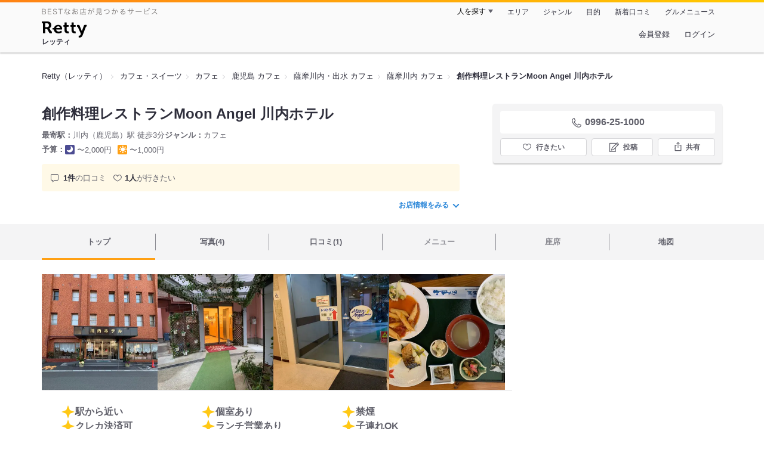

--- FILE ---
content_type: text/html;charset=UTF-8
request_url: https://retty.me/area/PRE46/ARE355/SUB14304/100000933473/
body_size: 14562
content:
<!DOCTYPE html>
<html lang="ja" data-n-head="%7B%22lang%22:%7B%22ssr%22:%22ja%22%7D%7D">
  <head >
    <title>創作料理レストランMoon Angel 川内ホテル（薩摩川内/カフェ） - Retty（レッティ）</title><meta data-n-head="ssr" charset="utf-8"><meta data-n-head="ssr" name="viewport" content="width=device-width, initial-scale=1, viewport-fit=cover, maximum-scale=1.0"><meta data-n-head="ssr" property="og:site_name" content="Retty（レッティ）"><meta data-n-head="ssr" property="og:locale" content="ja_JP"><meta data-n-head="ssr" property="al:ios:app_store_id" content="473919569"><meta data-n-head="ssr" property="al:ios:app_name" content="Retty"><meta data-n-head="ssr" property="fb:app_id" content="218159034880392"><meta data-n-head="ssr" name="twitter:card" content="summary_large_image"><meta data-n-head="ssr" name="twitter:site" content="@Retty_jp"><meta data-n-head="ssr" data-hid="description" name="description" content="こちらは『創作料理レストランMoon Angel 川内ホテル（薩摩川内/カフェ）』のお店ページです。実名でのオススメが1件集まっています。Rettyで食が好きなグルメな人たちからお店を探そう！"><meta data-n-head="ssr" data-hid="keywords" name="keywords" content="創作料理レストランMoon Angel 川内ホテル,ムーンエンジェル,川内（鹿児島）,カフェ"><meta data-n-head="ssr" data-hid="al:ios:url" name="al:ios:url" content="retty://?page=restaurant&restaurant_id=100000933473"><meta data-n-head="ssr" data-hid="twitter:url" name="twitter:url" content="https://retty.me/area/PRE46/ARE355/SUB14304/100000933473/"><meta data-n-head="ssr" data-hid="twitter:title" name="twitter:title" content="創作料理レストランMoon Angel 川内ホテル - Retty（レッティ）"><meta data-n-head="ssr" data-hid="twitter:description" name="twitter:description" content="こちらは『創作料理レストランMoon Angel 川内ホテル（薩摩川内/カフェ）』のお店ページです。実名でのオススメが1件集まっています。Rettyで食が好きなグルメな人たちからお店を探そう！"><meta data-n-head="ssr" data-hid="twitter:image" name="twitter:image" content="https://og-image.retty.me/restaurant/100000933473/"><meta data-n-head="ssr" data-hid="og:type" property="og:type" content="rettyme:restaurant"><meta data-n-head="ssr" data-hid="og:url" property="og:url" content="https://retty.me/area/PRE46/ARE355/SUB14304/100000933473/"><meta data-n-head="ssr" data-hid="og:title" property="og:title" content="創作料理レストランMoon Angel 川内ホテル - Retty（レッティ）"><meta data-n-head="ssr" data-hid="og:description" property="og:description" content="こちらは『創作料理レストランMoon Angel 川内ホテル（薩摩川内/カフェ）』のお店ページです。実名でのオススメが1件集まっています。Rettyで食が好きなグルメな人たちからお店を探そう！"><meta data-n-head="ssr" data-hid="og:image" property="og:image" content="https://og-image.retty.me/restaurant/100000933473/"><link data-n-head="ssr" rel="icon" type="image/x-icon" href="/ssr_assets/favicon.ico"><link data-n-head="ssr" rel="stylesheet" href="/_nuxt/style-98b9f6.css"><link data-n-head="ssr" data-hid="canonical" rel="canonical" href="https://retty.me/area/PRE46/ARE355/SUB14304/100000933473/"><link data-n-head="ssr" rel="preload" as="image" href="https://ximg.retty.me/crop/s388x388/q80/das/-/retty/img_repo/2l/01/28925505.jpg"><link data-n-head="ssr" rel="preload" as="image" href="https://ximg.retty.me/crop/s388x388/q80/das/-/retty/img_repo/2l/01/28925504.jpg"><link data-n-head="ssr" rel="preload" as="image" href="https://ximg.retty.me/crop/s388x388/q80/das/-/retty/img_repo/2l/01/28925502.jpg"><link data-n-head="ssr" rel="preload" as="image" href="https://ximg.retty.me/crop/s388x388/q80/das/-/retty/img_repo/2l/01/28925503.jpg"><script data-n-head="ssr" src="/ssr_assets/scripts/vendor/treasureData.js" defer type="text/javascript"></script><script data-n-head="ssr" src="/ssr_assets/scripts/vendor/nuxtPolyfill.js" defer type="text/javascript"></script><script data-n-head="ssr" src="https://securepubads.g.doubleclick.net/tag/js/gpt.js" defer type="text/javascript"></script><script data-n-head="ssr" type="application/ld+json">[{"@context":"http://schema.org","@type":"ViewAction","target":{"@type":"EntryPoint","urlTemplate":"ios-app://473919569/retty/?page=restaurant&restaurant_id=100000933473"}},{"@context":"http://schema.org","@type":"BreadcrumbList","itemListElement":[{"@type":"ListItem","position":1,"item":{"@id":"https://retty.me/","name":"Retty（レッティ）"}},{"@type":"ListItem","position":2,"item":{"@id":"https://retty.me/category/LCAT9/","name":"カフェ・スイーツ"}},{"@type":"ListItem","position":3,"item":{"@id":"https://retty.me/category/LCAT9/CAT370/","name":"カフェ"}},{"@type":"ListItem","position":4,"item":{"@id":"https://retty.me/area/PRE46/LCAT9/CAT370/","name":"鹿児島 カフェ"}},{"@type":"ListItem","position":5,"item":{"@id":"https://retty.me/area/PRE46/ARE355/LCAT9/CAT370/","name":"薩摩川内・出水 カフェ"}},{"@type":"ListItem","position":6,"item":{"@id":"https://retty.me/area/PRE46/ARE355/SUB14304/LCAT9/CAT370/","name":"薩摩川内 カフェ"}}]},{"@context":"http://schema.org","@type":"Restaurant","@id":"https://retty.me/area/PRE46/ARE355/SUB14304/100000933473/","name":"創作料理レストランMoon Angel 川内ホテル","alternateName":"ムーンエンジェル","image":"https://img.retty.me/img_repo/2l/01/28925505.jpg","telephone":"0996-25-1000","address":{"@type":"PostalAddress","streetAddress":"鳥追町７-５ 川内ホテル別館 １F","addressLocality":"薩摩川内市","addressRegion":"鹿児島県","postalCode":"8950024","addressCountry":{"@type":"Country","name":"JP"}},"servesCuisine":["カフェ"],"potentialAction":{"@type":"ReserveAction","target":{"@type":"EntryPoint","urlTemplate":"https://retty.me/reservation/100000933473","inLanguage":"ja-JP","actionPlatform":"http://schema.org/DesktopWebPlatform"},"result":{"@type":"FoodEstablishmentReservation","name":"ネット予約"}},"geo":{"@type":"GeoCoordinates","latitude":31.813397312794272,"longitude":130.31041652372846},"openingHoursSpecification":[{"@type":"OpeningHoursSpecification","dayOfWeek":["Monday","Tuesday","Wednesday","Thursday","Friday","Saturday"],"opens":"06:30","closes":"09:00"},{"@type":"OpeningHoursSpecification","dayOfWeek":["Monday","Tuesday","Wednesday","Thursday","Friday","Saturday"],"opens":"11:30","closes":"14:00"},{"@type":"OpeningHoursSpecification","dayOfWeek":["Monday","Tuesday","Wednesday","Thursday","Friday","Saturday"],"opens":"18:00","closes":"21:00"}],"review":[{"@type":"Review","position":1,"datePublished":"2022-02-13T06:34:41Z","reviewBody":"川内ホテル宿泊時に朝食利用。レトロな雰囲気で落ち着きます。","url":"https://retty.me/area/PRE46/ARE355/SUB14304/100000933473/51831007/","author":{"@type":"Person","name":"Sugiyama Jun"},"reviewRating":{"@type":"Rating","ratingValue":2,"worstRating":1,"bestRating":3}}],"priceRange":"ランチ予算: 〜1000円 ディナー予算: 〜2000円","interactionStatistic":["行った人:2人","行きたい人:1人"],"paymentAccepted":"カード可 : (VISA,MASTERCARD,AMEX,JCB)","aggregateRating":{"@type":"AggregateRating","ratingValue":4.25,"reviewCount":1,"bestRating":5,"worstRating":0}}]</script><link rel="modulepreload" as="script" crossorigin href="/_nuxt/client-BAq1aeJI.js"><link rel="prefetch" as="image" type="image/jpeg" href="/_nuxt/not_found-Bs5h1vgP-98b9f6.jpg"><link rel="prefetch" as="image" type="image/png" href="/_nuxt/no-user-icon-DA2IkvCS-98b9f6.png"><link rel="prefetch" as="image" type="image/svg+xml" href="/_nuxt/catchcopy-BXFLMLhI-98b9f6.svg"><link rel="prefetch" as="image" type="image/svg+xml" href="/_nuxt/iconfont-AEAI28Ga-98b9f6.svg"><link rel="prefetch" as="image" type="image/svg+xml" href="/_nuxt/ic_search-D5W3hUgS-98b9f6.svg"><link rel="prefetch" as="image" type="image/svg+xml" href="/_nuxt/ic_modal_login-Bfaa9Knx-98b9f6.svg"><link rel="prefetch" as="image" type="image/svg+xml" href="/_nuxt/ic_modal_hamburger-CO6b-0AH-98b9f6.svg"><link rel="prefetch" as="image" type="image/svg+xml" href="/_nuxt/ic-retty_symbol-DbM0Epu8-98b9f6.svg">
  </head>
  <body >
    <div data-server-rendered="true" id="__nuxt"><!----><div id="__layout"><div><header class="header" data-v-dccb3a6b><div class="header__centering" data-v-dccb3a6b><div class="header__sub" data-v-dccb3a6b><a href="https://retty.me/announce/philosophy/" class="header__catchcopy" data-v-dccb3a6b><img src="/_nuxt/catchcopy-BXFLMLhI-98b9f6.svg" alt="BESTなお店が見つかるサービス" width="194" height="12" data-v-dccb3a6b></a><ul class="global-navigation" data-v-63815ba8 data-v-dccb3a6b><!----><li isShown="true" class="navigation-item" data-v-e368c963 data-v-63815ba8><button class="navigation-item__button" data-v-e368c963> 人を探す </button><div class="tooltip navigation-item__popup" style="display:none;" data-v-22224c7e data-v-e368c963><ul class="link-list" data-v-22224c7e data-v-e368c963><li class="link-list__item" data-v-22224c7e data-v-e368c963><a href="https://retty.me/top-users/" data-v-e368c963> TOP USER </a></li><li class="link-list__item" data-v-22224c7e data-v-e368c963><a href="https://user.retty.me/" data-v-e368c963> ユーザーを探す </a></li></ul></div></li><li isShown="true" class="navigation-item" data-v-e368c963 data-v-63815ba8><a href="https://retty.me/area/" class="navigation-item__link" data-v-e368c963> エリア </a></li><li isShown="true" class="navigation-item" data-v-e368c963 data-v-63815ba8><a href="https://retty.me/category/" class="navigation-item__link" data-v-e368c963> ジャンル </a></li><li isShown="true" class="navigation-item" data-v-e368c963 data-v-63815ba8><a href="https://retty.me/purpose/" class="navigation-item__link" data-v-e368c963> 目的 </a></li><li isShown="true" class="navigation-item" data-v-e368c963 data-v-63815ba8><a href="https://retty.me/reports/" class="navigation-item__link" data-v-e368c963> 新着口コミ </a></li><li isShown="true" class="navigation-item" data-v-e368c963 data-v-63815ba8><a rel="noopener" target="_blank" href="https://retty.news/" class="navigation-item__link" data-v-e368c963> グルメニュース </a></li></ul></div><div class="header__main" data-v-dccb3a6b><ruby class="header-logo" data-v-dccb3a6b><a href="https://retty.me/" aria-label="Retty" class="header-logo__item" data-v-dccb3a6b></a><rt class="header-logo__kana" data-v-dccb3a6b>レッティ</rt></ruby><search-bar-pc search-props="{&quot;locationType&quot;:&quot;SUB_AREA&quot;,&quot;subArea&quot;:{&quot;type&quot;:&quot;SUB_AREA&quot;,&quot;id&quot;:14304,&quot;name&quot;:&quot;薩摩川内&quot;},&quot;keywordType&quot;:&quot;CATEGORY&quot;,&quot;category&quot;:{&quot;type&quot;:&quot;CATEGORY&quot;,&quot;id&quot;:370,&quot;name&quot;:&quot;カフェ&quot;}}" class="header__search" data-v-dccb3a6b></search-bar-pc><div class="menu" data-v-e46ae649 data-v-dccb3a6b><a rel="nofollow" href="https://retty.me/login/signup/?returnUrl=%2Farea%2FPRE46%2FARE355%2FSUB14304%2F100000933473%2F" class="navigation-button" data-v-e46ae649> 会員登録 </a><a rel="nofollow" href="https://retty.me/login/?returnUrl=%2Farea%2FPRE46%2FARE355%2FSUB14304%2F100000933473%2F" class="navigation-button" data-v-e46ae649> ログイン </a></div></div></div></header><main class="restaurant-detail" data-v-83bd07a4><!----><section class="restaurant-detail__breadcrumbs" data-v-83bd07a4><nav class="breadcrumb" data-v-7439e540 data-v-83bd07a4><ol class="breadcrumb__list breadcrumb__list--restaurant" data-v-7439e540><li __typename="BreadcrumbsItem" class="item breadcrumb__item" data-v-c81b06b5 data-v-7439e540><a href="https://retty.me/" data-v-c81b06b5><span data-v-c81b06b5>Retty（レッティ）</span></a></li><li __typename="BreadcrumbsItem" class="item breadcrumb__item" data-v-c81b06b5 data-v-7439e540><a href="https://retty.me/category/LCAT9/" data-v-c81b06b5><span data-v-c81b06b5>カフェ・スイーツ</span></a></li><li __typename="BreadcrumbsItem" class="item breadcrumb__item" data-v-c81b06b5 data-v-7439e540><a href="https://retty.me/category/LCAT9/CAT370/" data-v-c81b06b5><span data-v-c81b06b5>カフェ</span></a></li><li __typename="BreadcrumbsItem" class="item breadcrumb__item" data-v-c81b06b5 data-v-7439e540><a href="https://retty.me/area/PRE46/LCAT9/CAT370/" data-v-c81b06b5><span data-v-c81b06b5>鹿児島 カフェ</span></a></li><li __typename="BreadcrumbsItem" class="item breadcrumb__item" data-v-c81b06b5 data-v-7439e540><a href="https://retty.me/area/PRE46/ARE355/LCAT9/CAT370/" data-v-c81b06b5><span data-v-c81b06b5>薩摩川内・出水 カフェ</span></a></li><li __typename="BreadcrumbsItem" class="item breadcrumb__item" data-v-c81b06b5 data-v-7439e540><a href="https://retty.me/area/PRE46/ARE355/SUB14304/LCAT9/CAT370/" data-v-c81b06b5><span data-v-c81b06b5>薩摩川内 カフェ</span></a></li><li class="item breadcrumb__item item--last" data-v-c81b06b5 data-v-7439e540><a href="https://retty.me/area/PRE46/ARE355/SUB14304/100000933473/" data-v-c81b06b5><span data-v-c81b06b5>創作料理レストランMoon Angel 川内ホテル</span></a></li></ol></nav><aside class="restaurant-top-banner" data-v-3a9ece3a data-v-83bd07a4><!----></aside></section><header class="restaurant-detail__header" data-v-83bd07a4><section class="summary" data-v-792ed78d data-v-83bd07a4><div class="summary__content" data-v-792ed78d><!----><div class="restaurant-summary-title summary__title" data-v-6dbad5ad data-v-792ed78d><h1 class="restaurant-summary-title__name" data-v-6dbad5ad> 創作料理レストランMoon Angel 川内ホテル</h1><!----></div><footer class="footer" data-v-e4fcb448 data-v-792ed78d><dl class="footer__information information-list" data-v-e4fcb448><div class="information-list__item" data-v-e4fcb448><dt class="information-list__label information-list__label--location" data-v-e4fcb448><span data-v-e4fcb448>最寄駅</span></dt><dd class="information-list__description" data-v-e4fcb448> 川内（鹿児島）駅 徒歩3分 </dd></div><div class="information-list__item" data-v-e4fcb448><dt class="information-list__label information-list__label--categories" data-v-e4fcb448><span data-v-e4fcb448>ジャンル</span></dt><dd class="information-list__description" data-v-e4fcb448> カフェ </dd></div></dl><dl class="footer__information information-list" data-v-e4fcb448><div class="information-list__item" data-v-e4fcb448><dt class="information-list__label" data-v-e4fcb448><span data-v-e4fcb448>予算</span></dt><dd class="information-list__description" data-v-e4fcb448><dl class="information-list__budgets" data-v-e4fcb448><div class="information-list__budget-item" data-v-e4fcb448><dt data-v-e4fcb448></dt><dd data-v-e4fcb448><span class="scene-badge scene-badge--dinner" data-v-487ff6db data-v-e4fcb448>〜2,000円</span></dd></div><div class="information-list__budget-item" data-v-e4fcb448><dt data-v-e4fcb448></dt><dd data-v-e4fcb448><span class="scene-badge scene-badge--lunch" data-v-487ff6db data-v-e4fcb448>〜1,000円</span></dd></div></dl></dd></div><!----></dl></footer><div data-v-61e7bf14 data-v-792ed78d><ul class="speciality-label-list speciality-label-list--no-familiar-label" data-v-61e7bf14><!----><!----><li class="report-count" data-v-61e7bf14><strong class="report-count--bold" data-v-61e7bf14>1件</strong>の口コミ </li><li class="wannago-count" data-v-61e7bf14><strong class="wannago-count--bold" data-v-61e7bf14>1人</strong>が行きたい </li></ul></div><!----><a href="#js-restaurant-info" class="readmore readmore--margin-top" data-v-792ed78d> お店情報をみる <i data-v-792ed78d></i></a></div><div class="actions" style="z-index:90;" data-v-0d0c8869 data-v-792ed78d><!----><div class="actions__box" data-v-0d0c8869><!----><div class="telephone" data-v-36f2c735 data-v-0d0c8869><i data-v-36f2c735></i> <span class="tel-number" data-v-36f2c735>0996-25-1000</span></div><!----><ul class="actions__button-list actions__button-list--no-reservation" data-v-0d0c8869><li class="actions__button-item actions__button-item--primary" data-v-0d0c8869><button type="button" class="button button--wannago" data-v-ac1c44ab data-v-0d0c8869><!----><span class="button__label" data-v-ac1c44ab>行きたい</span><!----></button></li><li class="actions__button-item" data-v-0d0c8869><button type="button" class="button button--post" data-v-ac1c44ab data-v-0d0c8869><!----><span class="button__label" data-v-ac1c44ab>投稿</span><!----></button></li><li class="actions__button-item" data-v-0d0c8869><button type="button" class="button button--share" data-v-ac1c44ab data-v-0d0c8869><figure data-v-ac1c44ab><svg width="18px" height="18px" viewBox="0 0 48 48" version="1.1" xmlns="http://www.w3.org/2000/svg" xmlns:xlink="http://www.w3.org/1999/xlink"><title>ic_export</title><path d="M37.07,15.71h-6.3c-.83,0-1.5,.67-1.5,1.5s.67,1.5,1.5,1.5h4.8v21.52H12.43V18.71h4.8c.83,0,1.5-.67,1.5-1.5s-.67-1.5-1.5-1.5h-6.3c-.83,0-1.5,.67-1.5,1.5v24.52c0,.83,.67,1.5,1.5,1.5h26.14c.83,0,1.5-.67,1.5-1.5V17.21c0-.83-.67-1.5-1.5-1.5Z" fill="#62626c"></path><path d="M19.3,11.82l3.2-3.2V28.06c0,.83,.67,1.5,1.5,1.5s1.5-.67,1.5-1.5V8.62l3.2,3.2c.29,.29,.68,.44,1.06,.44s.77-.15,1.06-.44c.59-.59,.59-1.54,0-2.12l-5.76-5.76c-.07-.07-.15-.13-.23-.19-.02-.01-.04-.02-.06-.03-.06-.04-.13-.08-.2-.1-.03-.01-.06-.02-.09-.03-.06-.02-.12-.04-.19-.06-.1-.02-.2-.03-.3-.03s-.2,.01-.3,.03c-.06,.01-.13,.04-.19,.06-.03,.01-.06,.02-.09,.03-.07,.03-.13,.07-.2,.1-.02,.01-.04,.02-.06,.03-.08,.05-.16,.12-.23,.19l-5.76,5.76c-.59,.59-.59,1.54,0,2.12s1.54,.59,2.12,0Z" fill="#62626c"></path></svg></figure><span class="button__label" data-v-ac1c44ab>共有</span><!----></button><div class="tooltip share-dialog" style="display:none;" data-v-22224c7e data-v-3e714e0b data-v-0d0c8869><ul class="share-dialog__sns-list" data-v-22224c7e data-v-3e714e0b><li class="share-dialog__sns-item share-dialog__sns-item--twitter" data-v-22224c7e data-v-3e714e0b><a rel="noopener noreferrer nofollow" target="_blank" href="https://www.twitter.com/share?url=https%3A%2F%2Fretty.me%2Farea%2FPRE46%2FARE355%2FSUB14304%2F100000933473%2F&amp;text=%E5%89%B5%E4%BD%9C%E6%96%99%E7%90%86%E3%83%AC%E3%82%B9%E3%83%88%E3%83%A9%E3%83%B3Moon%20Angel%20%E5%B7%9D%E5%86%85%E3%83%9B%E3%83%86%E3%83%AB" data-v-3e714e0b> X(Twitter)でポスト </a></li><li class="share-dialog__sns-item share-dialog__sns-item--facebook" data-v-22224c7e data-v-3e714e0b><a rel="noopener noreferrer nofollow" target="_blank" href="https://www.facebook.com/sharer/sharer.php?u=https%3A%2F%2Fretty.me%2Farea%2FPRE46%2FARE355%2FSUB14304%2F100000933473%2F" data-v-3e714e0b> Facebookでシェア </a></li></ul><div class="share-dialog__information-text" data-v-22224c7e data-v-3e714e0b><p data-v-22224c7e data-v-3e714e0b> 創作料理レストランMoon Angel 川内ホテル
0996-25-1000
鹿児島県薩摩川内市鳥追町７-５ 川内ホテル別館 １F
https://retty.me/area/PRE46/ARE355/SUB14304/100000933473/ </p><div class="share-dialog__copied-dialog" style="display:none;" data-v-3e714e0b data-v-3e714e0b>コピーしました</div></div></div></li></ul></div></div></section></header><div class="sticky-detector" data-v-83bd07a4></div><nav class="navigation restaurant-detail__navigation" data-v-6189a9c8 data-v-83bd07a4><ul class="restaurant-navigation-bar" data-v-6189a9c8><li class="navigation-bar-item restaurant-navigation-bar__item navigation-bar-item--active" data-v-ddde4fdd data-v-6189a9c8><a href="https://retty.me/area/PRE46/ARE355/SUB14304/100000933473/" class="navigation-bar-item__link" data-v-ddde4fdd><span data-v-ddde4fdd> トップ <!----></span></a><!----></li><li class="navigation-bar-item restaurant-navigation-bar__item" data-v-ddde4fdd data-v-6189a9c8><a href="https://retty.me/area/PRE46/ARE355/SUB14304/100000933473/photos/" class="navigation-bar-item__link" data-v-ddde4fdd><span data-v-ddde4fdd> 写真(4) <!----></span></a><div class="navigation-bar-item__child-nav" data-v-ddde4fdd><ul data-v-ddde4fdd><li class="navigation-bar-item__child-item navigation-bar-item__child-item--disabled" data-v-ddde4fdd><a data-v-ddde4fdd>料理(0)</a></li><li class="navigation-bar-item__child-item navigation-bar-item__child-item--disabled" data-v-ddde4fdd><a data-v-ddde4fdd>内観(0)</a></li><li class="navigation-bar-item__child-item" data-v-ddde4fdd><a href="https://retty.me/area/PRE46/ARE355/SUB14304/100000933473/photos/?kind=2" data-v-ddde4fdd> 外観(3) </a></li><li class="navigation-bar-item__child-item" data-v-ddde4fdd><a href="https://retty.me/area/PRE46/ARE355/SUB14304/100000933473/photos/?kind=4" data-v-ddde4fdd> メニュー(1) </a></li></ul></div></li><li class="navigation-bar-item restaurant-navigation-bar__item" data-v-ddde4fdd data-v-6189a9c8><a href="https://retty.me/area/PRE46/ARE355/SUB14304/100000933473/reports/" class="navigation-bar-item__link" data-v-ddde4fdd><span data-v-ddde4fdd> 口コミ(1) <!----></span></a><div class="navigation-bar-item__child-nav" data-v-ddde4fdd><ul data-v-ddde4fdd><li class="navigation-bar-item__child-item navigation-bar-item__child-item--disabled" data-v-ddde4fdd><a data-v-ddde4fdd>ランチ(0)</a></li><li class="navigation-bar-item__child-item navigation-bar-item__child-item--disabled" data-v-ddde4fdd><a data-v-ddde4fdd>ディナー(0)</a></li></ul></div></li><li class="navigation-bar-item restaurant-navigation-bar__item navigation-bar-item--disabled" data-v-ddde4fdd data-v-6189a9c8><a class="navigation-bar-item__link navigation-bar-item--disabled" data-v-ddde4fdd><span data-v-ddde4fdd> メニュー </span></a><div class="navigation-bar-item__child-nav" data-v-ddde4fdd><ul data-v-ddde4fdd><li class="navigation-bar-item__child-item navigation-bar-item__child-item--disabled" data-v-ddde4fdd><a data-v-ddde4fdd>料理</a></li><li class="navigation-bar-item__child-item navigation-bar-item__child-item--disabled" data-v-ddde4fdd><a data-v-ddde4fdd>コース</a></li><li class="navigation-bar-item__child-item navigation-bar-item__child-item--disabled" data-v-ddde4fdd><a data-v-ddde4fdd>ランチ</a></li><li class="navigation-bar-item__child-item navigation-bar-item__child-item--disabled" data-v-ddde4fdd><a data-v-ddde4fdd>ドリンク</a></li><li class="navigation-bar-item__child-item" data-v-ddde4fdd><a href="https://retty.me/area/PRE46/ARE355/SUB14304/100000933473/menu/#menu" data-v-ddde4fdd> メニュー写真 </a></li><li class="navigation-bar-item__child-item" data-v-ddde4fdd><a href="https://retty.me/area/PRE46/ARE355/SUB14304/100000933473/menu/#takeout" data-v-ddde4fdd> テイクアウト </a></li></ul></div></li><li class="navigation-bar-item restaurant-navigation-bar__item navigation-bar-item--disabled" data-v-ddde4fdd data-v-6189a9c8><a class="navigation-bar-item__link navigation-bar-item--disabled" data-v-ddde4fdd><span data-v-ddde4fdd> 座席 </span></a><!----></li><li class="navigation-bar-item restaurant-navigation-bar__item" data-v-ddde4fdd data-v-6189a9c8><a href="https://retty.me/area/PRE46/ARE355/SUB14304/100000933473/map/" class="navigation-bar-item__link" data-v-ddde4fdd><span data-v-ddde4fdd> 地図 <!----></span></a><!----></li></ul></nav><section class="restaurant-detail__content" data-v-b2486b02 data-v-83bd07a4><div class="content-columns" data-v-b2486b02><div class="content-columns__item--restaurants" data-v-b2486b02><div class="content-columns__main-contents" data-v-b2486b02><div class="restaurant-image-gallery" data-v-fa6a6c3a data-v-b2486b02><ul class="images" data-v-fa6a6c3a><li class="images__item" data-v-fa6a6c3a><img loading="eager" alt="" src="https://ximg.retty.me/crop/s388x388/q80/das/-/retty/img_repo/2l/01/28925505.jpg" class="images__image" data-v-fa6a6c3a></li><li class="images__item" data-v-fa6a6c3a><img loading="eager" alt="" src="https://ximg.retty.me/crop/s388x388/q80/das/-/retty/img_repo/2l/01/28925504.jpg" class="images__image" data-v-fa6a6c3a></li><li class="images__item" data-v-fa6a6c3a><img loading="eager" alt="" src="https://ximg.retty.me/crop/s388x388/q80/das/-/retty/img_repo/2l/01/28925502.jpg" class="images__image" data-v-fa6a6c3a></li><li class="images__item" data-v-fa6a6c3a><img loading="eager" alt="" src="https://ximg.retty.me/crop/s388x388/q80/das/-/retty/img_repo/2l/01/28925503.jpg" class="images__image" data-v-fa6a6c3a></li><!----></ul><!----></div><section class="highlight-block restaurant-highlight-block" data-v-779bfd30 data-v-b2486b02><div class="highlight-block__container" data-v-779bfd30><div class="highlight-block__item" data-v-779bfd30><figure data-v-03b5af9e data-v-779bfd30><svg width="24" height="24" viewBox="0 0 48 48" fill="none" xmlns="http://www.w3.org/2000/svg" class="icon-four-pointed-star" data-v-03b5af9e><path d="M24 2L18 18L2 24L18 30L24 46L30 30L46 24L30 18L24 2Z" fill="#FFC814" data-v-03b5af9e></path></svg></figure><div data-v-779bfd30><p class="highlight-block__text" data-v-779bfd30>駅から近い</p></div></div><div class="highlight-block__item" data-v-779bfd30><figure data-v-03b5af9e data-v-779bfd30><svg width="24" height="24" viewBox="0 0 48 48" fill="none" xmlns="http://www.w3.org/2000/svg" class="icon-four-pointed-star" data-v-03b5af9e><path d="M24 2L18 18L2 24L18 30L24 46L30 30L46 24L30 18L24 2Z" fill="#FFC814" data-v-03b5af9e></path></svg></figure><div data-v-779bfd30><p class="highlight-block__text" data-v-779bfd30>個室あり</p></div></div><div class="highlight-block__item" data-v-779bfd30><figure data-v-03b5af9e data-v-779bfd30><svg width="24" height="24" viewBox="0 0 48 48" fill="none" xmlns="http://www.w3.org/2000/svg" class="icon-four-pointed-star" data-v-03b5af9e><path d="M24 2L18 18L2 24L18 30L24 46L30 30L46 24L30 18L24 2Z" fill="#FFC814" data-v-03b5af9e></path></svg></figure><div data-v-779bfd30><p class="highlight-block__text" data-v-779bfd30>禁煙</p></div></div><div class="highlight-block__item" data-v-779bfd30><figure data-v-03b5af9e data-v-779bfd30><svg width="24" height="24" viewBox="0 0 48 48" fill="none" xmlns="http://www.w3.org/2000/svg" class="icon-four-pointed-star" data-v-03b5af9e><path d="M24 2L18 18L2 24L18 30L24 46L30 30L46 24L30 18L24 2Z" fill="#FFC814" data-v-03b5af9e></path></svg></figure><div data-v-779bfd30><p class="highlight-block__text" data-v-779bfd30>クレカ決済可</p></div></div><div class="highlight-block__item" data-v-779bfd30><figure data-v-03b5af9e data-v-779bfd30><svg width="24" height="24" viewBox="0 0 48 48" fill="none" xmlns="http://www.w3.org/2000/svg" class="icon-four-pointed-star" data-v-03b5af9e><path d="M24 2L18 18L2 24L18 30L24 46L30 30L46 24L30 18L24 2Z" fill="#FFC814" data-v-03b5af9e></path></svg></figure><div data-v-779bfd30><p class="highlight-block__text" data-v-779bfd30>ランチ営業あり</p></div></div><div class="highlight-block__item" data-v-779bfd30><figure data-v-03b5af9e data-v-779bfd30><svg width="24" height="24" viewBox="0 0 48 48" fill="none" xmlns="http://www.w3.org/2000/svg" class="icon-four-pointed-star" data-v-03b5af9e><path d="M24 2L18 18L2 24L18 30L24 46L30 30L46 24L30 18L24 2Z" fill="#FFC814" data-v-03b5af9e></path></svg></figure><div data-v-779bfd30><p class="highlight-block__text" data-v-779bfd30>子連れOK</p></div></div></div></section><section class="restaurant-introduction" data-v-32bb1534 data-v-b2486b02><div data-v-32bb1534><p class="restaurant-introduction__catchphrase" data-v-32bb1534> 薩摩川内、川内駅からすぐの創作料理が食べられるお店 </p><!----></div><!----></section></div><!----><!----><!----><section class="content photo-menu" data-v-64c9db24 data-v-fa77f9b8 data-v-b2486b02><section class="main-title content__title" data-v-212967f5 data-v-64c9db24><h2 class="main-title__title" data-v-212967f5> メニュー </h2><!----><!----></section><!----><div class="sub-content" data-v-64c9db24 data-v-fa77f9b8><h3 class="sub-content__header" data-v-64c9db24 data-v-fa77f9b8>ドリンク</h3><div class="sub-content__body" data-v-64c9db24 data-v-fa77f9b8><ul class="simple-list" data-v-64c9db24 data-v-fa77f9b8><li class="simple-list__item" data-v-64c9db24 data-v-fa77f9b8><!----><div class="simple-list__text" data-v-64c9db24 data-v-fa77f9b8> 生ビール </div><div class="simple-list__price" data-v-64c9db24 data-v-fa77f9b8><em class="simple-list__price-number" data-v-64c9db24 data-v-fa77f9b8>550円</em> （税込） </div></li><li class="simple-list__item" data-v-64c9db24 data-v-fa77f9b8><!----><div class="simple-list__text" data-v-64c9db24 data-v-fa77f9b8> ハイボール </div><div class="simple-list__price" data-v-64c9db24 data-v-fa77f9b8><em class="simple-list__price-number" data-v-64c9db24 data-v-fa77f9b8>450円</em> （税込） </div></li><li class="simple-list__item" data-v-64c9db24 data-v-fa77f9b8><!----><div class="simple-list__text" data-v-64c9db24 data-v-fa77f9b8> 焼酎 </div><div class="simple-list__price" data-v-64c9db24 data-v-fa77f9b8><em class="simple-list__price-number" data-v-64c9db24 data-v-fa77f9b8>350円</em> （税込） </div></li></ul><footer class="photo-menu__links" data-v-64c9db24 data-v-fa77f9b8><footer class="read-more-block" data-v-cac6cd08 data-v-fa77f9b8><a href="https://retty.me/area/PRE46/ARE355/SUB14304/100000933473/menu/#drink" class="button" data-v-cac6cd08> ドリンク一覧をみる <i data-v-cac6cd08></i></a></footer></footer></div></div><!----></section><!----><!----><section report-keywords="" restaurant-name="創作料理レストランMoon Angel 川内ホテル" class="content" data-v-941f6dd8 data-v-b2486b02><div data-v-941f6dd8><header class="main-title" data-v-941f6dd8><h2 class="main-title__title" data-v-941f6dd8>口コミ(1)</h2><section class="recommendation-rate main-title__recommendation-rate" data-v-2a537eb7 data-v-941f6dd8><div class="recommendation-rate__title" data-v-2a537eb7><p class="recommendation-rate__title-text" data-v-2a537eb7>オススメ度：85%</p><div class="recommendation-rate__title-icon" data-v-2a537eb7><i data-v-2a537eb7></i></div></div><div class="recommendation-rate__body" data-v-2a537eb7><div data-v-2a537eb7><dt class="recommendation-rate__list-title" data-v-2a537eb7>行った</dt><dd class="recommendation-rate__list-body" data-v-2a537eb7>2人</dd></div><div data-v-2a537eb7><dt class="recommendation-rate__list-title" data-v-2a537eb7>オススメ度</dt><dd class="recommendation-rate__list-body" data-v-2a537eb7>Excellent 1 / Good 1 / Average 0</dd></div></div></section></header><!----><!----><ul class="restaurant-report-list" data-v-941f6dd8><li class="restaurant-report-list__item" data-v-941f6dd8><div data-v-941f6dd8><article class="restaurant-report" data-v-71faa092 data-v-941f6dd8><div class="restaurant-report__body" data-v-71faa092><div class="restaurant-report__detail" data-v-71faa092><!----><div class="restaurant-report__reporter" data-v-71faa092><a href="https://user.retty.me/5108364/" data-v-71faa092><div class="user-report-score" data-v-49448f5f data-v-71faa092><div class="user-report-score__body" data-v-49448f5f><div class="user-report-score__icon" data-v-49448f5f><img src="https://user-icon.retty.me/resize/crop/s48x48/id/5108364/" width="48" height="48" alt="Sugiyama Jun" loading="lazy" class="user-icon" data-v-8a6900b2 data-v-49448f5f></div><div class="user-report-score__detail" data-v-49448f5f><!----><!----><div class="user-report-score__name-section" data-v-49448f5f><span class="user-report-score__report-count user-report-score__report-count--over100" data-v-49448f5f>100投稿</span><p class="user-report-score__user-name" data-v-49448f5f> Sugiyama Jun </p></div></div></div><div class="user-report-score__recommendation" data-v-49448f5f><img src="/_nuxt/score_large_good-DJFqg50p-98b9f6.svg" alt="good" loading="lazy" class="user-report-score__score" data-v-49448f5f></div></div></a></div><!----><p class="restaurant-report__text" data-v-71faa092>川内ホテル宿泊時に朝食利用。レトロな雰囲気で落ち着きます。</p></div><figure class="restaurant-report__tiled-images" data-v-12cfc68a data-v-71faa092><ul class="three-images" data-v-12cfc68a><li class="three-images__item" data-v-12cfc68a><img loading="lazy" alt="" src="https://ximg.retty.me/crop/s320x320/q80/das/-/retty/img_repo/2l/01/28925505.jpg" data-v-12cfc68a></li><li class="three-images__item" data-v-12cfc68a><img loading="lazy" alt="" src="https://ximg.retty.me/crop/s320x320/q80/das/-/retty/img_repo/2l/01/28925502.jpg" data-v-12cfc68a></li><li class="three-images__item" data-v-12cfc68a><img loading="lazy" alt="" src="https://ximg.retty.me/crop/s320x320/q80/das/-/retty/img_repo/2l/01/28925504.jpg" data-v-12cfc68a></li></ul></figure></div><footer class="restaurant-report__footer" data-v-71faa092><div class="restaurant-report__date" data-v-71faa092><span class="scene-badge scene-badge--morning" data-v-487ff6db data-v-71faa092></span><time datetime="2022-02-13T06:34:41Z" data-v-71faa092>2022/2/13</time></div><a href="https://retty.me/area/PRE46/ARE355/SUB14304/100000933473/51831007/" class="restaurant-report__link" data-v-71faa092> 写真と本文をすべて表示 </a></footer></article></div></li></ul><footer class="read-more-link" data-v-941f6dd8><footer class="read-more-block" data-v-cac6cd08 data-v-941f6dd8><a href="https://retty.me/area/PRE46/ARE355/SUB14304/100000933473/reports/" class="button" data-v-cac6cd08> 口コミをもっとみる <i data-v-cac6cd08></i></a></footer></footer></div></section><section class="content nearby-reservable-restaurants-section" data-v-64c9db24 data-v-975e44dd data-v-b2486b02><section class="main-title content__title" data-v-212967f5 data-v-64c9db24><h2 class="main-title__title" data-v-212967f5> ネット予約ができる近くのお店 </h2><!----><!----></section><div data-v-975e44dd><div class="restaurant-list-wrapper" data-v-975e44dd><ul class="restaurant-list" data-v-975e44dd></ul><button class="restaurant-list-wrapper__button--prev" style="display:none;" data-v-975e44dd><i data-v-975e44dd></i></button><button class="restaurant-list-wrapper__button--next" style="display:none;" data-v-975e44dd><i data-v-975e44dd></i></button></div></div></section><!----><aside class="ad-banner-container ad-middle-section" data-v-cc325829 data-v-b2486b02><div id="div-gpt-ad-1438691185332-0" class="ad-banner ad-banner--rectangle" data-v-b83de77f data-v-b2486b02></div><div id="div-gpt-ad-1438691362502-0" class="ad-banner ad-banner--rectangle" data-v-b83de77f data-v-b2486b02></div></aside><!----><section class="message-to-owner-block" data-v-86f1c6db data-v-b2486b02><div class="message-to-owner-block__contents" data-v-86f1c6db><h3 class="message-to-owner-block__title" data-v-86f1c6db> 店舗の運営者様・オーナー様へ </h3><p class="message-to-owner-block__text" data-v-86f1c6db> Rettyお店会員になるとお店の営業時間や定休日などの情報を<br data-v-86f1c6db>いつでも編集することができます<br data-v-86f1c6db></p><a rel="noopener noreferrer nofollow nofollow" target="_blank" href="https://omise.retty.me/" class="message-to-owner-block__link" data-v-86f1c6db>詳しくはこちら▶︎</a></div></section><section id="js-restaurant-info" class="content" data-v-2f84a1d5 data-v-b2486b02><section class="main-title" data-v-212967f5 data-v-2f84a1d5><h2 class="main-title__title" data-v-212967f5> 創作料理レストランMoon Angel 川内ホテルの店舗情報 </h2><!----><!----></section><article class="information-section" data-v-2f84a1d5><section data-v-0194cd2e data-v-2f84a1d5><div class="information__header" data-v-0194cd2e><h2 class="information__title" data-v-0194cd2e>基本情報</h2><div class="information__contact" data-v-0194cd2e><button class="button information__link" data-v-a082f2e9 data-v-0194cd2e><!---->修正依頼</button></div></div><div class="information__block" data-v-0194cd2e><table class="restaurant-info-table" data-v-0194cd2e><tbody class="restaurant-info-table__tbody" data-v-0194cd2e><tr class="restaurant-info-table__row" data-v-0194cd2e><th scope="row" class="restaurant-info-table__title" data-v-0194cd2e>店名</th><td class="restaurant-info-table__body" data-v-0194cd2e> 創作料理レストランMoon Angel 川内ホテル <span class="restaurant-info-table__body--restaurant_kana" data-v-0194cd2e> ムーンエンジェル </span></td></tr><tr class="restaurant-info-table__row" data-v-0194cd2e><th scope="row" class="restaurant-info-table__title" data-v-0194cd2e>TEL</th><td class="restaurant-info-table__body" data-v-0194cd2e> 0996-25-1000 </td></tr><!----><tr class="restaurant-info-table__row" data-v-0194cd2e><th scope="row" class="restaurant-info-table__title" data-v-0194cd2e>ジャンル</th><td class="restaurant-info-table__body" data-v-0194cd2e><p data-v-0194cd2e> カフェ </p></td></tr><tr id="anchor-open-hour" class="restaurant-info-table__row" data-v-0194cd2e><th scope="row" class="restaurant-info-table__title" data-v-0194cd2e>営業時間</th><td class="restaurant-info-table__body" data-v-0194cd2e><p class="pre-line" data-v-0194cd2e>[月〜金・土]
モーニング 6:30 〜 9:00
ランチ 11:30 〜 14:00 L.O. 13:45
ディナー 18:00 〜 21:00 L.O. 20:30</p><div data-v-0194cd2e><!----></div></td></tr><tr class="restaurant-info-table__row" data-v-0194cd2e><th scope="row" class="restaurant-info-table__title" data-v-0194cd2e>定休日</th><td class="restaurant-info-table__body" data-v-0194cd2e><!----><div class="pre-line" data-v-0194cd2e>店休日はお店に確認
年末年始（要確認）
年末年始休・日曜祝日は定休日

※12/25～1/3迄、お正月休みのため定休日とさせて頂きます。</div></td></tr><tr class="restaurant-info-table__row" data-v-0194cd2e><th scope="row" class="restaurant-info-table__title" data-v-0194cd2e>予算</th><td class="restaurant-info-table__body" data-v-0194cd2e><div class="budget" data-v-0194cd2e><div class="budget__item" data-v-0194cd2e><span class="budget-icon" data-v-0194cd2e><img src="/_nuxt/ic_lunch-CytYVaJj-98b9f6.svg" alt="ランチ" width="15" height="15" class="scene-image" data-v-5300bd02 data-v-0194cd2e></span> ランチ：〜1,000円 </div><div class="budget__item" data-v-0194cd2e><span class="budget-icon" data-v-0194cd2e><img src="/_nuxt/ic_dinner-DFXwMDyQ-98b9f6.svg" alt="ディナー" width="15" height="15" class="scene-image" data-v-5300bd02 data-v-0194cd2e></span> ディナー：〜2,000円 </div></div></td></tr><tr class="restaurant-info-table__row" data-v-0194cd2e><th scope="row" class="restaurant-info-table__title" data-v-0194cd2e>クレジットカード</th><td class="restaurant-info-table__body" data-v-0194cd2e><ul class="credit-card-list" data-v-69479c13 data-v-0194cd2e><li class="credit-card-list__item credit-card-list__item--visa" data-v-69479c13> VISA </li><li class="credit-card-list__item credit-card-list__item--mastercard" data-v-69479c13> Mastercard </li><li class="credit-card-list__item credit-card-list__item--amex" data-v-69479c13> Amex </li><li class="credit-card-list__item credit-card-list__item--jcb" data-v-69479c13> JCB </li></ul></td></tr><!----><!----></tbody></table></div></section><section data-v-a4417dba data-v-2f84a1d5><div class="information__header" data-v-a4417dba><h2 class="information__title" data-v-a4417dba>住所</h2><div class="information__contact" data-v-a4417dba><button class="button information__link" data-v-a082f2e9 data-v-a4417dba><!---->修正依頼</button></div></div><div class="information__block" data-v-a4417dba><table class="restaurant-info-table" data-v-a4417dba><tbody class="restaurant-info-table__tbody" data-v-a4417dba><tr class="restaurant-info-table__row" data-v-a4417dba><th scope="row" class="restaurant-info-table__title" data-v-a4417dba>住所</th><td class="restaurant-info-table__body" data-v-a4417dba><div class="map-area" data-v-a4417dba><div class="map-area__content" data-v-a4417dba><a href="https://retty.me/area/PRE46/ARE355/SUB14304/100000933473/map/" class="map-area__link" data-v-a4417dba> 鹿児島県薩摩川内市鳥追町７-５ 川内ホテル別館 １F </a><a href="https://retty.me/area/PRE46/ARE355/SUB14304/100000933473/map/" class="map-area__button" data-v-a4417dba> 大きな地図をみる<i data-v-a4417dba></i></a><div id="js-yahoo-map-4f97cdea-dc80-47cd-a9be-09f6ff64dc59" class="yahoo-map-skelton" style="width:540px;height:160px;" data-v-a4417dba></div></div></div></td></tr><tr class="restaurant-info-table__row" data-v-a4417dba><th scope="row" class="restaurant-info-table__title" data-v-a4417dba>アクセス</th><td class="restaurant-info-table__body" data-v-a4417dba><p class="pre-line" data-v-a4417dba>■駅からのアクセス
JR鹿児島本線(川内～鹿児島) ／ 川内（鹿児島）駅 徒歩3分（180m）
JR鹿児島本線(川内～鹿児島) ／ 隈之城駅（2.4km）</p></td></tr><tr class="restaurant-info-table__row" data-v-a4417dba><th scope="row" class="restaurant-info-table__title" data-v-a4417dba>駐車場</th><td class="restaurant-info-table__body" data-v-a4417dba><p data-v-a4417dba>有</p><p data-v-a4417dba> 専用Pあり </p></td></tr></tbody></table></div></section><section data-v-971c32b1 data-v-2f84a1d5><div class="information__header" data-v-971c32b1><h2 class="information__title" data-v-971c32b1>座席情報</h2><div class="information__contact" data-v-971c32b1><button class="button information__link" data-v-a082f2e9 data-v-971c32b1><!---->修正依頼</button></div></div><div class="information__block" data-v-971c32b1><table class="restaurant-info-table" data-v-971c32b1><tbody class="restaurant-info-table__tbody" data-v-971c32b1><tr class="restaurant-info-table__row" data-v-971c32b1><th scope="row" class="restaurant-info-table__title" data-v-971c32b1>座席</th><td class="restaurant-info-table__body" data-v-971c32b1><div data-v-971c32b1> 30席 </div></td></tr><!----><tr class="restaurant-info-table__row" data-v-971c32b1><th scope="row" class="restaurant-info-table__title" data-v-971c32b1>喫煙</th><td class="restaurant-info-table__body" data-v-971c32b1><p data-v-971c32b1> 不可 </p><!----><p class="note" data-v-971c32b1> ※健康増進法改正に伴い、喫煙情報が未更新の場合がございます。正しい情報はお店へご確認ください。 <a rel="noopener" target="_blank" href="https://inforetty.zendesk.com/hc/ja/articles/900000237366" class="_styled-link" data-v-971c32b1> [?] 喫煙・禁煙情報について </a></p><!----></td></tr><tr class="restaurant-info-table__row" data-v-971c32b1><th scope="row" class="restaurant-info-table__title" data-v-971c32b1>個室</th><td class="restaurant-info-table__body" data-v-971c32b1> 有 <ul data-v-971c32b1><li data-v-971c32b1> 7人以上用 </li></ul></td></tr><!----></tbody></table></div></section><section data-v-fb7b9ddf data-v-2f84a1d5><div class="information__header" data-v-fb7b9ddf><h2 class="information__title" data-v-fb7b9ddf>サービス・設備などの情報</h2><div class="information__contact" data-v-fb7b9ddf><button class="button information__link" data-v-a082f2e9 data-v-fb7b9ddf><!---->修正依頼</button></div></div><div class="information__block" data-v-fb7b9ddf><table class="restaurant-info-table" data-v-fb7b9ddf><tbody class="restaurant-info-table__tbody" data-v-fb7b9ddf><tr class="restaurant-info-table__row" data-v-fb7b9ddf><th scope="row" class="restaurant-info-table__title" data-v-fb7b9ddf>お店のHP</th><td class="restaurant-info-table__body" data-v-fb7b9ddf><!----><div class="webpage-link" data-v-fb7b9ddf><a rel="noopener noreferrer nofollow" target="_blank" href="https://sendai-hotel.co.jp/" class="url _styled-link" data-v-fb7b9ddf> https://sendai-hotel.co.jp </a></div></td></tr><!----><!----><!----><!----><!----><tr class="restaurant-info-table__row" data-v-fb7b9ddf><th scope="row" class="restaurant-info-table__title" data-v-fb7b9ddf>利用シーン</th><td class="restaurant-info-table__body" data-v-fb7b9ddf><div class="expandable-area expandable-area--before-init" style="--height:40px;" data-v-f0abac00 data-v-fb7b9ddf><div class="expandable-area__content expandable-area__content--is-expanded" style="--height:40px;" data-v-f0abac00><span data-v-f0abac00 data-v-fb7b9ddf> ランチ </span><span data-v-f0abac00 data-v-fb7b9ddf> 宴会・飲み会 </span><span data-v-f0abac00 data-v-fb7b9ddf> 個室 </span><span data-v-f0abac00 data-v-fb7b9ddf> 送別会 </span><span data-v-f0abac00 data-v-fb7b9ddf> 歓迎会 </span><span data-v-f0abac00 data-v-fb7b9ddf> 忘年会 </span><span data-v-f0abac00 data-v-fb7b9ddf> 新年会 </span><span data-v-f0abac00 data-v-fb7b9ddf> 日本酒が飲める </span><span data-v-f0abac00 data-v-fb7b9ddf> ワインが飲める </span><span data-v-f0abac00 data-v-fb7b9ddf> 駐車場がある </span><span data-v-f0abac00 data-v-fb7b9ddf> 子連れOK </span><span data-v-f0abac00 data-v-fb7b9ddf> 英語対応可能な </span><span data-v-f0abac00 data-v-fb7b9ddf> テラスのある </span><span data-v-f0abac00 data-v-fb7b9ddf> 朝食・モーニング </span><span data-v-f0abac00 data-v-fb7b9ddf> ディナー </span><span data-v-f0abac00 data-v-fb7b9ddf> ご飯 </span><span data-v-f0abac00 data-v-fb7b9ddf> 禁煙 </span><span data-v-f0abac00 data-v-fb7b9ddf> 個室ランチ </span><span data-v-f0abac00 data-v-fb7b9ddf> 無料wifi </span><span data-v-f0abac00 data-v-fb7b9ddf> 電源カフェ </span><span data-v-f0abac00 data-v-fb7b9ddf> 夜カフェ </span><span data-v-f0abac00 data-v-fb7b9ddf> 焼酎が飲める </span></div><!----></div></td></tr><tr class="restaurant-info-table__row" data-v-fb7b9ddf><th scope="row" class="restaurant-info-table__title" data-v-fb7b9ddf>ペット</th><td class="restaurant-info-table__body" data-v-fb7b9ddf><div data-v-fb7b9ddf> 不可 </div><!----></td></tr><tr class="restaurant-info-table__row" data-v-fb7b9ddf><th scope="row" class="restaurant-info-table__title" data-v-fb7b9ddf>電源利用</th><td class="restaurant-info-table__body" data-v-fb7b9ddf> 可（無料） </td></tr><tr class="restaurant-info-table__row" data-v-fb7b9ddf><th scope="row" class="restaurant-info-table__title" data-v-fb7b9ddf>Wi-Fi利用</th><td class="restaurant-info-table__body" data-v-fb7b9ddf> 有 </td></tr><!----><!----><!----></tbody></table></div></section><!----><section class="content" data-v-c5950be7 data-v-2f84a1d5><h3 class="title content__title title--no-border" data-v-a4f73708 data-v-c5950be7> 更新情報 </h3><div class="updater-section" data-v-c5950be7><dl class="updater-section__updaters" data-v-c5950be7><div class="updater-section__updater" data-v-c5950be7><dt class="updater-section__title" data-v-c5950be7>最初の口コミ</dt><dd class="item updater-section__detail" data-v-bf6a0b2d data-v-c5950be7><span class="item__text" data-v-bf6a0b2d>樋口光広</span><time class="item__date" data-v-bf6a0b2d>2018年09月24日</time></dd></div><div class="updater-section__updater" data-v-c5950be7><dt class="updater-section__title" data-v-c5950be7>最新の口コミ</dt><dd class="item updater-section__detail" data-v-bf6a0b2d data-v-c5950be7><a href="https://retty.me/area/PRE46/ARE355/SUB14304/100000933473/51831007/" class="item__link" data-v-bf6a0b2d> Sugiyama Jun </a><time class="item__date" data-v-bf6a0b2d>2022年02月13日</time></dd></div><div class="updater-section__updater" data-v-c5950be7><dt class="updater-section__title" data-v-c5950be7>最終更新</dt><dd class="item updater-section__detail" data-v-bf6a0b2d data-v-c5950be7><!----><time class="item__date" data-v-bf6a0b2d>2022年02月13日 15:34</time></dd></div></dl><div class="supplement" data-v-f35d11da data-v-c5950be7><p class="supplement__text" data-v-f35d11da> ※ 写真や口コミはお食事をされた方が投稿した当時の内容ですので、最新の情報とは異なる可能性があります。必ず事前にご確認の上ご利用ください。 </p><p class="supplement__text" data-v-f35d11da> ※ 移転・休業・閉店・重複・リニューアルのご報告に関しては、 <a href="https://retty.me/restaurant-history/send/restaurant_id/100000933473/type/correct-status/" class="supplement__link" data-v-f35d11da> こちら </a> からご連絡ください。 </p><p class="supplement__text" data-v-f35d11da> ※ 店舗関係者の方は、 <a href="https://retty.me/announce/publication-policy/" class="supplement__link" data-v-f35d11da> こちら </a> からお問い合わせください。 </p><p class="supplement__text" data-v-f35d11da> ※ PayPayを使いたいお店をリクエストをする際は <a rel="noopener noreferrer nofollow" target="_blank" href="https://business.paypay.ne.jp/merchant_request?mid=none&amp;shopname=%E5%89%B5%E4%BD%9C%E6%96%99%E7%90%86%E3%83%AC%E3%82%B9%E3%83%88%E3%83%A9%E3%83%B3Moon%20Angel%20%E5%B7%9D%E5%86%85%E3%83%9B%E3%83%86%E3%83%AB&amp;shopaddress=%E9%B9%BF%E5%85%90%E5%B3%B6%E7%9C%8C%E8%96%A9%E6%91%A9%E5%B7%9D%E5%86%85%E5%B8%82%E9%B3%A5%E8%BF%BD%E7%94%BA%EF%BC%97-%EF%BC%95%20%E5%B7%9D%E5%86%85%E3%83%9B%E3%83%86%E3%83%AB%E5%88%A5%E9%A4%A8%20%EF%BC%91F&amp;type=retty" class="supplement__link" data-v-f35d11da> こちら </a> からお問い合わせください。 </p><!----></div><!----></div></section></article><!----></section><!----><section class="content" data-v-b2486b02><section class="content" data-v-64c9db24><section class="main-title content__title" data-v-212967f5 data-v-64c9db24><h2 class="main-title__title" data-v-212967f5> 同じエリア・ジャンルのお店を探す </h2><!----><!----></section><div data-v-2a4bace5><h3 class="title link-section__title title--no-border title--small" data-v-a4f73708 data-v-2a4bace5> 同ジャンル </h3><ul class="divided-links" data-v-74726240 data-v-2a4bace5><li class="divided-links__item" data-v-74726240><a href="https://retty.me/area/PRE46/ARE355/SUB14304/LCAT9/CAT370/" class="divided-links__anchor" data-v-74726240> 薩摩川内 × カフェ </a></li></ul></div><div data-v-2a4bace5><h3 class="title link-section__title title--no-border title--small" data-v-a4f73708 data-v-2a4bace5> 目的・シーン・ジャンル別 </h3><ul class="divided-links" data-v-74726240 data-v-2a4bace5><li class="divided-links__item" data-v-74726240><a href="https://retty.me/area/PRE46/ARE355/SUB14304/PUR3/" class="divided-links__anchor" data-v-74726240> デート × 薩摩川内 </a></li><li class="divided-links__item" data-v-74726240><a href="https://retty.me/area/PRE46/ARE355/SUB14304/PUR4/" class="divided-links__anchor" data-v-74726240> 女子会 × 薩摩川内 </a></li><li class="divided-links__item" data-v-74726240><a href="https://retty.me/area/PRE46/ARE355/SUB14304/PUR8/" class="divided-links__anchor" data-v-74726240> 宴会・飲み会 × 薩摩川内 </a></li><li class="divided-links__item" data-v-74726240><a href="https://retty.me/area/PRE46/ARE355/SUB14304/PUR9/" class="divided-links__anchor" data-v-74726240> 個室 × 薩摩川内 </a></li><li class="divided-links__item" data-v-74726240><a href="https://retty.me/area/PRE46/ARE355/SUB14304/PUR48/" class="divided-links__anchor" data-v-74726240> 喫煙可 × 薩摩川内 </a></li><li class="divided-links__item" data-v-74726240><a href="https://retty.me/area/PRE46/ARE355/SUB14304/PUR94/" class="divided-links__anchor" data-v-74726240> ネット予約可 × 薩摩川内 </a></li></ul></div></section><section class="content" data-v-64c9db24><section class="main-title content__title" data-v-212967f5 data-v-64c9db24><h2 class="main-title__title" data-v-212967f5> エリアを変更してお店を探す </h2><!----><!----></section><div data-v-2a4bace5><h3 class="title link-section__title title--no-border title--small" data-v-a4f73708 data-v-2a4bace5> 近くの駅 </h3><ul class="divided-links" data-v-74726240 data-v-2a4bace5><li class="divided-links__item" data-v-74726240><a href="https://retty.me/area/PRE46/ARE355/SUB14304/STAN4585/LCAT9/CAT370/" class="divided-links__anchor" data-v-74726240> 川内（鹿児島）駅 × カフェ </a></li><li class="divided-links__item" data-v-74726240><a href="https://retty.me/area/PRE46/ARE355/SUB14304/STAN4586/LCAT9/CAT370/" class="divided-links__anchor" data-v-74726240> 隈之城駅 × カフェ </a></li></ul></div><div data-v-2a4bace5><h3 class="title link-section__title title--no-border title--small" data-v-a4f73708 data-v-2a4bace5> エリアを拡大 </h3><ul class="divided-links" data-v-74726240 data-v-2a4bace5><li class="divided-links__item" data-v-74726240><a href="https://retty.me/area/PRE46/ARE355/LCAT9/CAT370/" class="divided-links__anchor" data-v-74726240> 薩摩川内・出水 × カフェ </a></li></ul></div></section><!----></section></div><div class="content-columns__item--sidebar" data-v-b2486b02><div class="sticky-sidebar" data-v-b2486b02><!----><!----></div><aside class="ad-banner-container" data-v-cc325829 data-v-b2486b02><div id="div-gpt-ad-1432806893036-0" class="ad-banner ad-banner--rectangle" data-v-b83de77f data-v-b2486b02></div></aside><div class="sticky-detector" data-v-b2486b02></div><div class="reservation-sticky-block" data-v-b2486b02><div data-v-b2486b02><div data-v-d9fc775b data-v-b2486b02><div class="reservation-actions" data-v-d9fc775b><div class="telephone" data-v-36f2c735 data-v-d9fc775b><i data-v-36f2c735></i> <span class="tel-number" data-v-36f2c735>0996-25-1000</span></div></div></div><div data-v-b4f24ca2 data-v-b2486b02></div></div></div><aside class="sticky-ad ad__recommend-native" data-v-b2486b02><div id="div-gpt-ad-1574066127715-0" class="ad-banner ad-banner--rectangle" data-v-b83de77f data-v-b2486b02></div></aside><aside class="ad-banner-container sticky-ad ad__right-footer" style="top:0px;" data-v-cc325829 data-v-b2486b02><div id="div-gpt-ad-1432807001856-0" class="ad-banner ad-banner--half-page" data-v-b83de77f data-v-b2486b02></div></aside></div></div><button type="button" class="button button-scroll-to-top" data-v-e33d79e0 data-v-b2486b02><i data-v-e33d79e0></i></button></section></main><footer class="footer" data-v-093a5294><div class="footer__layout" data-v-093a5294><ul class="links" data-v-093a5294><li class="links__item" data-v-093a5294><a href="https://retty.me/" class="links__link" data-v-093a5294> Retty </a></li><li class="links__item" data-v-093a5294><a rel="noopener nofollow" target="_blank" href="https://corp.retty.me/" class="links__link" data-v-093a5294> 運営会社 </a></li><li class="links__item" data-v-093a5294><a rel="nofollow" href="https://retty.me/announce/philosophy/" class="links__link" data-v-093a5294> Rettyが目指す世界 </a></li><li class="links__item" data-v-093a5294><a rel="nofollow" href="https://retty.me/announce/tos/" class="links__link" data-v-093a5294> 利用規約 </a></li><li class="links__item" data-v-093a5294><a rel="nofollow" href="https://retty.me/announce/privacy/" class="links__link" data-v-093a5294> プライバシーポリシー </a></li><li class="links__item" data-v-093a5294><a rel="noopener" target="_blank" href="https://retty.news/" class="links__link" data-v-093a5294> グルメニュース </a></li><li class="links__item" data-v-093a5294><a rel="noopener nofollow" target="_blank" href="https://inforetty.zendesk.com/hc/ja/articles/13032608476185" class="links__link" data-v-093a5294> 脆弱性のご連絡 </a></li><li class="links__item" data-v-093a5294><a rel="noopener noreferrer nofollow nofollow" target="_blank" href="https://docs.google.com/a/retty.me/forms/d/e/1FAIpQLSf98J7pkQ-4yj3wr0zXxF5jfAcY-aLLkLhwWr1g2Kvg84EMfA/viewform" class="links__link" data-v-093a5294> 広報へのお問合わせ </a></li><li class="links__item" data-v-093a5294><a href="https://retty.me/announce/support/" class="links__link" data-v-093a5294> 店舗様お問い合わせ </a></li><li class="links__item" data-v-093a5294><a rel="noopener noreferrer nofollow nofollow" target="_blank" href="https://omise.retty.me/" class="links__link" data-v-093a5294> Rettyお店会員について </a></li><li class="links__item" data-v-093a5294><a href="https://retty.me/announce/logo/" class="links__link" data-v-093a5294> ロゴ利用について </a></li><li class="links__item" data-v-093a5294><a rel="nofollow" href="https://retty.me/announce/review-guideline/" class="links__link" data-v-093a5294> 投稿ガイドライン </a></li><li class="links__item" data-v-093a5294><a rel="nofollow" href="https://retty.me/announce/community-policy/" class="links__link" data-v-093a5294> コミュニティーポリシー </a></li><li class="links__item" data-v-093a5294><a rel="noopener noreferrer nofollow nofollow" target="_blank" href="https://www.facebook.com/retty.me" class="links__link" data-v-093a5294> Retty公式Facebook </a></li><li class="links__item" data-v-093a5294><a rel="noopener noreferrer nofollow nofollow" target="_blank" href="https://twitter.com/Retty_jp" class="links__link" data-v-093a5294> Retty公式X(Twitter) </a></li><li class="links__item" data-v-093a5294><a rel="noopener nofollow" target="_blank" href="https://corp.retty.me/recruit/" class="links__link" data-v-093a5294> 採用情報 </a></li><li class="links__item" data-v-093a5294><a rel="noopener nofollow" target="_blank" href="https://inforetty.zendesk.com/hc/ja" class="links__link" data-v-093a5294> ヘルプページ </a></li><li class="links__item" data-v-093a5294><a rel="noopener" target="_blank" href="https://arubaito-ex.jp/" class="links__link" data-v-093a5294> アルバイトEX </a></li><li class="links__item" data-v-093a5294><a rel="noopener" target="_blank" href="https://smocca.jp/" class="links__link" data-v-093a5294> 賃貸スモッカ </a></li><li class="links__item" data-v-093a5294><a rel="noopener" target="_blank" href="https://www.fc-hikaku.net/" class="links__link" data-v-093a5294> フランチャイズ比較ネット </a></li><li class="links__item" data-v-093a5294><a rel="noopener" target="_blank" href="https://travelist.jp/" class="links__link" data-v-093a5294> トラベリスト </a></li></ul><p class="footer__copyright" data-v-093a5294> Copyright (C) Retty, Inc. All Rights Reserved. </p></div></footer></div></div></div><script>window.__NUXT__=(function(a,b,c,d,e,f,g,h,i,j,k,l,m,n,o,p,q,r,s,t,u,v,w,x,y,z,A,B,C,D,E,F,G,H,I,J,K,L,M,N,O,P,Q,R,S,T,U,V,W,X,Y,Z,_,$,aa,ab,ac,ad,ae,af,ag,ah,ai,aj,ak,al,am,an,ao,ap,aq,ar,as,at,au,av,aw,ax,ay,az,aA,aB,aC,aD,aE,aF,aG,aH,aI,aJ,aK,aL,aM,aN,aO,aP,aQ,aR,aS,aT,aU,aV,aW,aX,aY){V.bookingV2={isAvailable:g,stocks:[],__typename:"BookingV2",stocksV2:[]};V.restaurant={id:W,name:H,url:I,annotationToName:"ムーンエンジェル",formerName:a,lastUpdateDateTime:l,acpParams:{prefecture:{id:46,name:"鹿児島",__typename:"Prefecture"},area:{id:355,name:"薩摩川内・出水",__typename:"Area"},subArea:{id:X,name:Y,__typename:"SubArea"},stations:[{id:Z,name:"川内（鹿児島）駅",__typename:_},{id:4586,name:"隈之城駅",__typename:_}],largeCategories:[{id:J,name:$,__typename:"LargeCategory"}],categories:[{id:aa,name:C,__typename:"Category"}],purposes:[{id:j,name:ab,__typename:c},{id:8,name:ac,__typename:c},{id:J,name:ad,__typename:c},{id:ae,name:af,__typename:c},{id:19,name:ag,__typename:c},{id:26,name:ah,__typename:c},{id:27,name:ai,__typename:c},{id:29,name:aj,__typename:c},{id:D,name:ak,__typename:c},{id:32,name:al,__typename:c},{id:34,name:K,__typename:c},{id:39,name:am,__typename:c},{id:41,name:an,__typename:c},{id:42,name:ao,__typename:c},{id:44,name:ap,__typename:c},{id:aq,name:ar,__typename:c},{id:49,name:L,__typename:c},{id:52,name:"個室ランチ",__typename:c},{id:62,name:as,__typename:c},{id:63,name:at,__typename:c},{id:76,name:au,__typename:c},{id:88,name:av,__typename:c}],__typename:"ACPParams"},kimeteAttributes:{familiarAttribute:a,__typename:"KimeteAttributes"},budget:{lunch:{lower:a,upper:1000,currency:aw,__typename:ax},dinner:{lower:a,upper:2000,currency:aw,__typename:ax},__typename:"Budget"},access:{detail:"■駅からのアクセス\nJR鹿児島本線(川内～鹿児島) ／ 川内（鹿児島）駅 徒歩3分（180m）\nJR鹿児島本線(川内～鹿児島) ／ 隈之城駅（2.4km）",nearestStationText:ay,nearestStation:{id:Z,name:ay,geoCoordinates:{latitude:31.813726,longitude:130.31213,__typename:az},__typename:"NearestStation"},brief:"JR鹿児島本線(川内～鹿児島) ／ 川内（鹿児島）駅 徒歩3分（180m）",__typename:"Access",minutesOnFootFromNearestStation:aA},businessHours:{closedDays:a,operationHours:{periods:[{type:p,open:{hours:6,minutes:D,__typename:k},close:{hours:J,minutes:b,__typename:k},lastOrder:a,days:[M,N,O,P,Q,R],isAlwaysOpen:g,__typename:S},{type:"LUNCH",open:{hours:11,minutes:D,__typename:k},close:{hours:14,minutes:b,__typename:k},lastOrder:{hours:13,minutes:aq,__typename:k},days:[M,N,O,P,Q,R],isAlwaysOpen:g,__typename:S},{type:"DINNER",open:{hours:ae,minutes:b,__typename:k},close:{hours:21,minutes:b,__typename:k},lastOrder:{hours:20,minutes:D,__typename:k},days:[M,N,O,P,Q,R],isAlwaysOpen:g,__typename:S}],note:a,__typename:"OperationHours"},note:aB,__typename:"BusinessHours"},annotationToBusinessDays:aB,facebookUrl:e,twitterUrl:e,instagramUrl:e,webpageLinks:["https:\u002F\u002Fsendai-hotel.co.jp"],phoneNumbers:["0996-25-1000"],holiday:e,categories:[C],creditCard:{availability:x,acceptedCards:["VISA","MASTERCARD","AMEX","JCB"],__typename:"CreditCardInfo"},mobilePayments:[],paypayShop:a,paypayBonusAmountPerPerson:{lunch:b,dinner:b,__typename:"PaypayBonusAmountPerPerson"},revisions:[{restaurantId:W,restaurantName:H,url:I,businessStatus:aC,canonicalUrl:e,__typename:"Revision"}],address:{postalCode:"8950024",addressRegion:"鹿児島県",addressCountry:"JP",addressLocality:"薩摩川内市",streetAddress:"鳥追町７-５ 川内ホテル別館 １F",__typename:"Address"},geoCoordinates:{latitude:31.813397312794272,longitude:130.31041652372846,__typename:az},membership:"NOT_MEMBER",businessStatus:aC,remarks:a,smokingAttributes:{smokingType:aD,smokingDetails:[],smokingDescriptions:[],jtMapUrl:e,__typename:"SmokingAttributes"},features:{seatingCapacity:{texts:["30席"],availability:h,__typename:f},privateRoom:{texts:["7人以上用"],availability:x,__typename:f},counter:{texts:[],availability:h,__typename:f},privateParty:{texts:[],availability:h,__typename:f},booking:{texts:[],availability:h,__typename:f},wifi:{texts:[],availability:x,__typename:f},pet:{texts:[],availability:aD,__typename:f},parking:{texts:["専用Pあり"],availability:x,__typename:f},note:{texts:[],availability:h,__typename:f},landmark:{texts:[],availability:h,__typename:f},icCard:{texts:[],availability:h,__typename:f},beerMaker:{texts:[],availability:h,__typename:f},powerOutlet:{texts:["可（無料）"],availability:x,__typename:f},purposes:{texts:[ab,ac,ad,af,ag,ah,ai,aj,ak,al,K,am,an,ao,ap,ar,L,as,at,au,av],availability:h,__typename:f},others:{texts:["サプライズ対応可能","お祝い可能","クロークあり","ソムリエがいる"],availability:h,__typename:f},__typename:"Features"},preferenceImages:[{image:{url:aE,__typename:m},report:{id:q,user:{id:r,url:y,name:s,reportCount:z,familiarCategories:[],topUserProfile:a,__typename:n},text:A,score:B,scene:p,yearOfMyBest:b,postedAt:l,likeCount:b,wannagoCount:b,tags:[],__typename:o},text:a,__typename:E},{image:{url:aF,__typename:m},report:{id:q,user:{id:r,url:y,name:s,reportCount:z,familiarCategories:[],topUserProfile:a,__typename:n},text:A,score:B,scene:p,yearOfMyBest:b,postedAt:l,likeCount:b,wannagoCount:b,tags:[],__typename:o},text:a,__typename:E},{image:{url:aG,__typename:m},report:{id:q,user:{id:r,url:y,name:s,reportCount:z,familiarCategories:[],topUserProfile:a,__typename:n},text:A,score:B,scene:p,yearOfMyBest:b,postedAt:l,likeCount:b,wannagoCount:b,tags:[],__typename:o},text:a,__typename:E},{image:{url:"https:\u002F\u002Fimg.retty.me\u002Fimg_repo\u002F2l\u002F01\u002F28925503.jpg",__typename:m},report:{id:q,user:{id:r,url:y,name:s,reportCount:z,familiarCategories:[],topUserProfile:a,__typename:n},text:A,score:B,scene:p,yearOfMyBest:b,postedAt:l,likeCount:b,wannagoCount:b,tags:[],__typename:o},text:a,__typename:E}],promotionVideo:a,rettyCoupons:[],availableReservationServiceType:a,allianceReservation:a,allianceSite:a,foodre:{url:e,showOfficialText:g,__typename:"Foodre"},isMyWannagoRestaurant:g,statistics:{report:{listCount:j,public:j,scene:{lunch:{count:b,__typename:d},dinner:{count:b,__typename:d},morning:{count:j,__typename:d},__typename:"ReportSceneStatistics"},image:{total:4,dish:{count:b,__typename:d},instore:{count:b,__typename:d},appearance:{count:aA,__typename:d},menu:{count:j,__typename:d},__typename:"ReportImageStatistics"},user:{excellent:{count:j,__typename:d},good:{count:j,__typename:d},average:{count:b,__typename:d},__typename:"ReportUserStatistics"},__typename:"ReportStatistics"},menu:{coupon:{count:b,__typename:d},course:{count:b,__typename:d},lunch:{count:b,__typename:d},dish:{count:b,__typename:d},drink:{count:b,__typename:d},__typename:"MenuStatistics"},reaction:{wannago:{count:j,__typename:d},gone:{count:2,__typename:d},goneUniqueUser:{count:b,__typename:d},__typename:"ReactionStatistics"},__typename:"RestaurantStatistics"},__typename:"Restaurant",menu:{dinner:[],lunch:[],drink:[{id:59729834,name:"生ビール",price:"550",imageUrl:e,label:t,__typename:u},{id:59729835,name:"ハイボール",price:"450",imageUrl:e,label:t,__typename:u},{id:59729836,name:"焼酎",price:aH,imageUrl:e,label:t,__typename:u},{id:59729837,name:"ワイン",price:aH,imageUrl:e,label:t,__typename:u},{id:59729838,name:"日本酒",price:"800",imageUrl:e,label:t,__typename:u},{id:59729839,name:"ドリンクバー",price:"400",imageUrl:e,label:t,__typename:u}],__typename:"Menu"},yahooCreatorsProgramArticles:[],highlights:[{kind:F,text:"駅から近い",tags:[],__typename:v},{kind:F,text:"個室あり",tags:[],__typename:v},{kind:F,text:L,tags:[],__typename:v},{kind:F,text:"クレカ決済可",tags:[],__typename:v},{kind:aI,text:"ランチ営業あり",tags:[],__typename:v},{kind:aI,text:K,tags:[],__typename:v}],report:{aspects:[],__typename:"ReportQuery"},seats:[],reservation:a};V.owner={recommendPoints:[],seats:[],__typename:"Owner",news:[]};V.advertisement={adBrand:{ids:[],__typename:"AdBrand"},dfp:a,__typename:"Advertisement"};V.currentUser=a;V.loginSession={session:a,isLoggedIn:g,__typename:"LoginSessionResponse"};V.__typename="EntityQuery";aJ.breadcrumbsV3=[aK,aL,aM,aN,aO,aQ];aJ.restaurant={familiarUserRecommend:{count:b,__typename:"FamiliarUserRecommend"},isConfirmingInfo:g,coupons:[],courses:[],introduction:{catchphrase:"薩摩川内、川内駅からすぐの創作料理が食べられるお店",description:a,firstReport:{postedAt:"2018-09-24T05:29:44Z",id:35639244,user:{id:3891176,name:"樋口光広",__typename:n},shouldShowReportDetailLink:g,detailUrl:"https:\u002F\u002Freport2.retty.me\u002Farea\u002FPRE46\u002FARE355\u002FSUB14304\u002F100000933473\u002F35639244\u002F",__typename:o},latestReport:{postedAt:l,id:q,user:{id:r,name:s,__typename:n},shouldShowReportDetailLink:G,detailUrl:aS,__typename:o},__typename:"Introduction"},images:[],__typename:"RestaurantPage",reports:[{id:q,user:{id:r,name:s,reportCount:z,topUserProfile:a,url:y,familiarCategories:[],__typename:n},scene:p,score:B,yearOfMyBest:b,postedAt:l,text:A,shouldShowReportDetailLink:G,detailUrl:aS,isPickup:g,images:[{image:{id:"28925505",url:aE,__typename:m},kind:T,__typename:U},{image:{id:"28925502",url:aG,__typename:m},kind:T,__typename:U},{image:{id:"28925504",url:aF,__typename:m},kind:T,__typename:U}],tags:[],__typename:o}]};aJ.announcements=[];aJ.__typename="PageQuery";aK.url="https:\u002F\u002Fretty.me\u002F";aK.text="Retty（レッティ）";aK.__typename=w;aL.url="https:\u002F\u002Fretty.me\u002Fcategory\u002FLCAT9\u002F";aL.text=$;aL.__typename=w;aM.url="https:\u002F\u002Fretty.me\u002Fcategory\u002FLCAT9\u002FCAT370\u002F";aM.text=C;aM.__typename=w;aN.url="https:\u002F\u002Fretty.me\u002Farea\u002FPRE46\u002FLCAT9\u002FCAT370\u002F";aN.text="鹿児島 カフェ";aN.__typename=w;aO.url=aP;aO.text="薩摩川内・出水 カフェ";aO.__typename=w;aQ.url=aR;aQ.text="薩摩川内 カフェ";aQ.__typename=w;aT[0]=100000682909;aT[1]=100001383671;aT[2]=100001394876;aT[3]=100001197441;aT[4]=100001394972;aT[5]=100000682880;aT[6]=100000682820;return {layout:"pc\u002Fdefault",data:[{entity:V,page:aJ,data:{nearbyReservableRestaurants:aT,entity:V,page:aJ,__typename:"Query",restaurantPageInternalLinks:{listAcp:{sameGenre:[{text:"薩摩川内 × カフェ",url:aR,__typename:i}],category:[],purpose:[{text:"デート × 薩摩川内",url:"https:\u002F\u002Fretty.me\u002Farea\u002FPRE46\u002FARE355\u002FSUB14304\u002FPUR3\u002F",__typename:i},{text:"女子会 × 薩摩川内",url:"https:\u002F\u002Fretty.me\u002Farea\u002FPRE46\u002FARE355\u002FSUB14304\u002FPUR4\u002F",__typename:i},{text:"宴会・飲み会 × 薩摩川内",url:"https:\u002F\u002Fretty.me\u002Farea\u002FPRE46\u002FARE355\u002FSUB14304\u002FPUR8\u002F",__typename:i},{text:"個室 × 薩摩川内",url:"https:\u002F\u002Fretty.me\u002Farea\u002FPRE46\u002FARE355\u002FSUB14304\u002FPUR9\u002F",__typename:i},{text:"喫煙可 × 薩摩川内",url:"https:\u002F\u002Fretty.me\u002Farea\u002FPRE46\u002FARE355\u002FSUB14304\u002FPUR48\u002F",__typename:i},{text:"ネット予約可 × 薩摩川内",url:"https:\u002F\u002Fretty.me\u002Farea\u002FPRE46\u002FARE355\u002FSUB14304\u002FPUR94\u002F",__typename:i}],station:[{text:"川内（鹿児島）駅 × カフェ",url:"https:\u002F\u002Fretty.me\u002Farea\u002FPRE46\u002FARE355\u002FSUB14304\u002FSTAN4585\u002FLCAT9\u002FCAT370\u002F",__typename:i},{text:"隈之城駅 × カフェ",url:"https:\u002F\u002Fretty.me\u002Farea\u002FPRE46\u002FARE355\u002FSUB14304\u002FSTAN4586\u002FLCAT9\u002FCAT370\u002F",__typename:i}],areaExpansion:[{text:"薩摩川内・出水 × カフェ",url:aP,__typename:i}],__typename:"RestaurantPageListAcpLinks"},themePage:[],__typename:"RestaurantPageInternalLinks"}},breadcrumbs:[aK,aL,aM,aN,aO,aQ,{url:I,text:H}],nearbyReservableRestaurants:aT}],fetch:{},error:a,state:{isDebugMode:g,isMobile:g,features:{featuresDate:new Date(1769149665148),featuresRangeMap:{SEARCH:{start:new Date(1798642800000),end:new Date(1830265199000)},APP_PAYPAY_CAMPAIGN:{start:new Date(1741186800000),end:new Date(1747753199000)},SPRING_PAYPAY_CAMPAIGN:{start:new Date(1741186800000),end:new Date(1747753199000)},YEAR_END_PAYPAY_CAMPAIGN:{start:new Date(1762354800000),end:new Date(1767193199000)}},dummyHasPurposeIds:[],userId:a,featureAvailableList:{LIMITED_UI_DOUBLE_PULLDOWN:[1358746,3808614,5245507,5250584]},features:{LIMITED_UI_DOUBLE_PULLDOWN:g}},searchParams:{searchParams:{locationType:aU,subArea:{type:aU,id:X,name:Y},keywordType:aV,category:{type:aV,id:aa,name:C}}},session:{id:a,name:e,email:e,token:e,followingCount:a,followerCount:a,goneCount:a,wannagoCount:a,currentReservationCount:a,isRealName:g,notifications:[],version:b}},serverRendered:G,routePath:"\u002Farea\u002FPRE46\u002FARE355\u002FSUB14304\u002F100000933473\u002F",config:{public:{logEndpoint:"https:\u002F\u002Fretty.me\u002Fgen204.php",apiEndpoint:"https:\u002F\u002Fapi.retty.me\u002Fquery",baseUrl:aW,mainSiteOrigin:aW,userSiteOrigin:"https:\u002F\u002Fuser.retty.me",reserveSiteOrigin:"https:\u002F\u002Freserve.retty.me",userIconSiteOrigin:"https:\u002F\u002Fuser-icon.retty.me",ogImageSiteOrigin:"https:\u002F\u002Fog-image.retty.me",googleTagManagerId:"GTM-MR2BKM4",trailingSlash:G},app:{baseURL:aX,basePath:aX,assetsPath:aY,cdnURL:e,buildAssetsDir:aY}},_asyncData:{},_errors:{}}}(null,0,"Purpose","StatisticsMetrics","","Feature",false,"UNKNOWN","RestaurantPageInternalLink",1,"RestaurantOpeningHours","2022-02-13T06:34:41Z","Image","User","Report","MORNING",51831007,5108364,"Sugiyama Jun","UNSPECIFIED","MenuItem","RestaurantHighlight","BreadcrumbsItem","AVAILABLE","https:\u002F\u002Fuser.retty.me\u002F5108364\u002F",216,"川内ホテル宿泊時に朝食利用。レトロな雰囲気で落ち着きます。","GOOD","カフェ",30,"RestaurantImage","FACILITY",true,"創作料理レストランMoon Angel 川内ホテル","https:\u002F\u002Fretty.me\u002Farea\u002FPRE46\u002FARE355\u002FSUB14304\u002F100000933473\u002F",9,"子連れOK","禁煙","MONDAY","TUESDAY","WEDNESDAY","THURSDAY","FRIDAY","SATURDAY","OpeningPeriods","APPEARANCE","ReportImage",{},100000933473,14304,"薩摩川内",4585,"Station","カフェ・スイーツ",370,"ランチ","宴会・飲み会","個室",18,"送別会","歓迎会","忘年会","新年会","日本酒が飲める","ワインが飲める","駐車場がある","英語対応可能な","テラスのある","朝食・モーニング","ディナー",45,"ご飯","無料wifi","電源カフェ","夜カフェ","焼酎が飲める","JPY","Bound","川内（鹿児島）","GeoCoordinates",3,"店休日はお店に確認\n年末年始（要確認）\n年末年始休・日曜祝日は定休日\r\n\r\n※12\u002F25～1\u002F3迄、お正月休みのため定休日とさせて頂きます。","OPEN","UNAVAILABLE","https:\u002F\u002Fimg.retty.me\u002Fimg_repo\u002F2l\u002F01\u002F28925505.jpg","https:\u002F\u002Fimg.retty.me\u002Fimg_repo\u002F2l\u002F01\u002F28925504.jpg","https:\u002F\u002Fimg.retty.me\u002Fimg_repo\u002F2l\u002F01\u002F28925502.jpg","350","SCENE",{},{},{},{},{},{},"https:\u002F\u002Fretty.me\u002Farea\u002FPRE46\u002FARE355\u002FLCAT9\u002FCAT370\u002F",{},"https:\u002F\u002Fretty.me\u002Farea\u002FPRE46\u002FARE355\u002FSUB14304\u002FLCAT9\u002FCAT370\u002F","https:\u002F\u002Fretty.me\u002Farea\u002FPRE46\u002FARE355\u002FSUB14304\u002F100000933473\u002F51831007\u002F",Array(7),"SUB_AREA","CATEGORY","https:\u002F\u002Fretty.me","\u002F","\u002F_nuxt\u002F"))</script><script type="module" src="/_nuxt/client-BAq1aeJI.js" crossorigin></script>
  </body>
</html>


--- FILE ---
content_type: application/javascript; charset=utf-8
request_url: https://fundingchoicesmessages.google.com/f/AGSKWxXuV7LbIFs1YMxxXcVlzBTyUplkp3TGfj-QSSgw-ahYKBSVxKQgZCC7lFxZ8_fH4NwCOiik8dsnfCFg2DILHXI8uTMx-xNhlqo4yjmKBWGgnd95GgxAA_c611Ok86rxStpQjNmq5peJGu3A5Vyj2v9tEtnrMRl4ofr7-6-PKsv1VSx3cMRjnhP3Ff4=/_/videojs.ads./ad_units./panelad./adgetter./newaff/float
body_size: -1289
content:
window['272dcfee-b1a9-44fd-8ca1-80ae35736ca1'] = true;